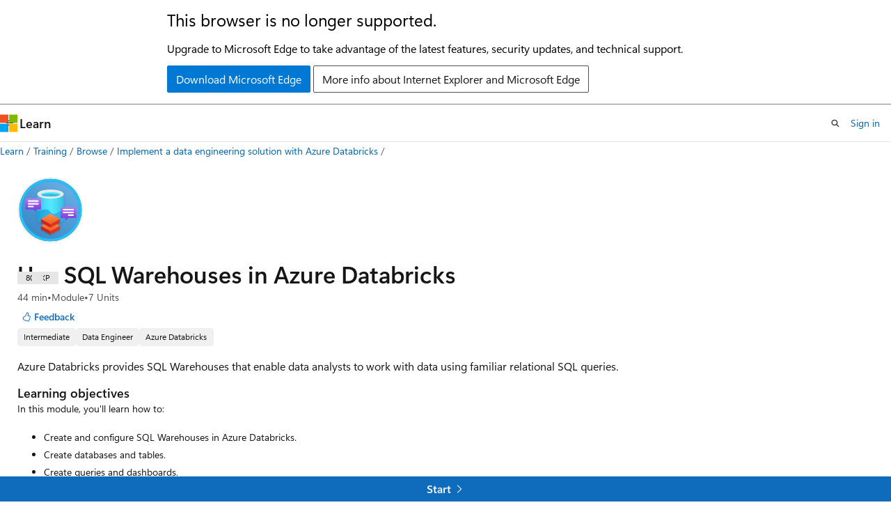

--- FILE ---
content_type: text/html
request_url: https://learn.microsoft.com/en-us/training/modules/use-sql-warehouses-azure-databricks/
body_size: 35160
content:
 <!DOCTYPE html>
		<html
			class="layout layout-single    module show-breadcrumb default-focus"
			lang="en-us"
			dir="ltr"
			data-authenticated="false"
			data-auth-status-determined="false"
			data-target="docs"
			x-ms-format-detection="none"
		>
			
		<head>
			<title>Use SQL Warehouses in Azure Databricks - Training | Microsoft Learn</title>
			<meta charset="utf-8" />
			<meta name="viewport" content="width=device-width, initial-scale=1.0" />
			<meta name="color-scheme" content="light dark" />

			<meta name="description" content="Use SQL Warehouses in Azure Databricks" />
			<link rel="canonical" href="https://learn.microsoft.com/en-us/training/modules/use-sql-warehouses-azure-databricks/" /> 

			<!-- Non-customizable open graph and sharing-related metadata -->
			<meta name="twitter:card" content="summary" />
			<meta name="twitter:site" content="@MicrosoftLearn" />
			<meta property="og:type" content="website" />
			<meta property="og:image:alt" content="Use SQL Warehouses in Azure Databricks - Training | Microsoft Learn" />
			<meta property="og:image" content="https://learn.microsoft.com/learn/achievements/describe-azure-databricks-delta-lake-architecture-social.png" />
			<!-- Page specific open graph and sharing-related metadata -->
			<meta property="og:title" content="Use SQL Warehouses in Azure Databricks - Training" />
			<meta property="og:url" content="https://learn.microsoft.com/en-us/training/modules/use-sql-warehouses-azure-databricks/" />
			<meta property="og:description" content="Use SQL Warehouses in Azure Databricks" />
			<meta name="platform_id" content="6a93649e-a536-c359-f6e0-dff22d985118" /> 
			<meta name="locale" content="en-us" />
			 <meta name="adobe-target" content="true" /> 
			<meta name="uhfHeaderId" content="MSDocsHeader-Learn" />

			<meta name="page_type" content="learn" />

			<!--page specific meta tags-->
			

			<!-- custom meta tags -->
			
		<meta name="uid" content="learn.wwl.use-sql-warehouses-azure-databricks" />
	
		<meta name="schema" content="Module" />
	
		<meta name="breadcrumb_path" content="/learn/breadcrumb/toc.json" />
	
		<meta name="feedback_system" content="Standard" />
	
		<meta name="clicktale" content="true" />
	
		<meta name="prefetch-feature-rollout" content="true" />
	
		<meta name="localization_scopes" content="ja-jp" />
	
		<meta name="localization_scopes" content="ko-kr" />
	
		<meta name="localization_scopes" content="zh-cn" />
	
		<meta name="localization_scopes" content="zh-tw" />
	
		<meta name="ms.date" content="2024-09-05T00:00:00Z" />
	
		<meta name="author" content="wwlpublish" />
	
		<meta name="ms.author" content="jamesh" />
	
		<meta name="ms.topic" content="module" />
	
		<meta name="ms.service" content="azure" />
	
		<meta name="document_id" content="e39b3c15-a9aa-0aa4-8f95-491a04ec6051" />
	
		<meta name="document_version_independent_id" content="ca094f08-c3a7-d082-43d0-320c14127abe" />
	
		<meta name="updated_at" content="2025-04-07T17:28:00Z" />
	
		<meta name="original_content_git_url" content="https://github.com/MicrosoftDocs/learn-pr/blob/live/learn-pr/wwl-data-ai/use-sql-warehouses-azure-databricks/index.yml" />
	
		<meta name="gitcommit" content="https://github.com/MicrosoftDocs/learn-pr/blob/aaeddad863600177285f63b774c530cbbcd1dfa8/learn-pr/wwl-data-ai/use-sql-warehouses-azure-databricks/index.yml" />
	
		<meta name="git_commit_id" content="aaeddad863600177285f63b774c530cbbcd1dfa8" />
	
		<meta name="site_name" content="Docs" />
	
		<meta name="depot_name" content="Docs.learn-pr" />
	
		<meta name="page_kind" content="module" />
	
		<meta name="feedback_product_url" content="" />
	
		<meta name="feedback_help_link_type" content="" />
	
		<meta name="feedback_help_link_url" content="" />
	
		<meta name="asset_id" content="modules/use-sql-warehouses-azure-databricks/index" />
	
		<meta name="moniker_range_name" content="" />
	
		<meta name="item_type" content="Content" />
	
		<meta name="source_path" content="learn-pr/wwl-data-ai/use-sql-warehouses-azure-databricks/index.yml" />
	
		<meta name="github_feedback_content_git_url" content="https://github.com/MicrosoftDocs/learn/blob/main/learn-pr/wwl-data-ai/use-sql-warehouses-azure-databricks/index.yml" />
	 
		<meta name="cmProducts" content="https://authoring-docs-microsoft.poolparty.biz/devrel/545d40c6-c50c-444b-b422-1c707eeab28e" data-source="generated" />
	
		<meta name="cmProducts" content="https://authoring-docs-microsoft.poolparty.biz/devrel/cbe4ca68-43ac-4375-aba5-5945a6394c20" data-source="generated" />
	
		<meta name="spProducts" content="https://authoring-docs-microsoft.poolparty.biz/devrel/b908d601-32e8-445a-b044-a507b5d1689e" data-source="generated" />
	
		<meta name="spProducts" content="https://authoring-docs-microsoft.poolparty.biz/devrel/ced846cc-6a3c-4c8f-9dfb-3de0e90e2742" data-source="generated" />
	

			<!-- assets and js globals -->
			
			<link rel="stylesheet" href="/static/assets/0.4.03301.7415-7dd881c1/styles/site-ltr.css" />
			
			<link rel="preconnect" href="//mscom.demdex.net" crossorigin />
						<link rel="dns-prefetch" href="//target.microsoft.com" />
						<link rel="dns-prefetch" href="//microsoftmscompoc.tt.omtrdc.net" />
						<link
							rel="preload"
							as="script"
							href="/static/third-party/adobe-target/at-js/2.9.0/at.js"
							integrity="sha384-l4AKhsU8cUWSht4SaJU5JWcHEWh1m4UTqL08s6b/hqBLAeIDxTNl+AMSxTLx6YMI"
							crossorigin="anonymous"
							id="adobe-target-script"
							type="application/javascript"
						/>
			<script src="https://wcpstatic.microsoft.com/mscc/lib/v2/wcp-consent.js"></script>
			<script src="https://js.monitor.azure.com/scripts/c/ms.jsll-4.min.js"></script>
			<script src="/_themes/docs.theme/master/en-us/_themes/global/deprecation.js"></script>

			<!-- msdocs global object -->
			<script id="msdocs-script">
		var msDocs = {
  "environment": {
    "accessLevel": "online",
    "azurePortalHostname": "portal.azure.com",
    "reviewFeatures": false,
    "supportLevel": "production",
    "systemContent": true,
    "siteName": "learn",
    "legacyHosting": false
  },
  "data": {
    "contentLocale": "en-us",
    "contentDir": "ltr",
    "userLocale": "en-us",
    "userDir": "ltr",
    "pageTemplate": "Module",
    "brand": "",
    "context": {},
    "standardFeedback": false,
    "showFeedbackReport": false,
    "feedbackHelpLinkType": "",
    "feedbackHelpLinkUrl": "",
    "feedbackSystem": "Standard",
    "feedbackGitHubRepo": "",
    "feedbackProductUrl": "",
    "extendBreadcrumb": false,
    "isEditDisplayable": false,
    "isPrivateUnauthorized": false,
    "hideViewSource": false,
    "isPermissioned": false,
    "hasRecommendations": false,
    "contributors": [
      {
        "name": "theresa-i",
        "url": "https://github.com/theresa-i"
      },
      {
        "name": "cschedler",
        "url": "https://github.com/cschedler"
      },
      {
        "name": "QijieXue",
        "url": "https://github.com/QijieXue"
      },
      {
        "name": "WilliamAntonRohm",
        "url": "https://github.com/WilliamAntonRohm"
      },
      {
        "name": "GraemeMalcolm",
        "url": "https://github.com/GraemeMalcolm"
      },
      {
        "name": "HanqingZheng-ms",
        "url": "https://github.com/HanqingZheng-ms"
      },
      {
        "name": "alexbuckgit",
        "url": "https://github.com/alexbuckgit"
      }
    ]
  },
  "functions": {}
};;
	</script>

			<!-- base scripts, msdocs global should be before this -->
			
				<script src="/static/assets/0.4.03301.7415-7dd881c1/scripts/en-us/index-learner-experience.js"></script>
			
			

			<!-- json-ld -->
			
		</head>
	
			<body
				id="body"
				data-bi-name="body"
				class="layout-body "
				lang="en-us"
				dir="ltr"
			>
				<header class="layout-body-header">
		<div class="header-holder has-default-focus">
			
		<a
			href="#main"
			
			style="z-index: 1070"
			class="outline-color-text visually-hidden-until-focused position-fixed inner-focus focus-visible top-0 left-0 right-0 padding-xs text-align-center background-color-body"
			
		>
			Skip to main content
		</a>
	

			<div hidden id="cookie-consent-holder" data-test-id="cookie-consent-container"></div>
			<!-- Unsupported browser warning -->
			<div
				id="unsupported-browser"
				style="background-color: white; color: black; padding: 16px; border-bottom: 1px solid grey;"
				hidden
			>
				<div style="max-width: 800px; margin: 0 auto;">
					<p style="font-size: 24px">This browser is no longer supported.</p>
					<p style="font-size: 16px; margin-top: 16px;">
						Upgrade to Microsoft Edge to take advantage of the latest features, security updates, and technical support.
					</p>
					<div style="margin-top: 12px;">
						<a
							href="https://go.microsoft.com/fwlink/p/?LinkID=2092881 "
							style="background-color: #0078d4; border: 1px solid #0078d4; color: white; padding: 6px 12px; border-radius: 2px; display: inline-block;"
						>
							Download Microsoft Edge
						</a>
						<a
							href="https://learn.microsoft.com/en-us/lifecycle/faq/internet-explorer-microsoft-edge"
							style="background-color: white; padding: 6px 12px; border: 1px solid #505050; color: #171717; border-radius: 2px; display: inline-block;"
						>
							More info about Internet Explorer and Microsoft Edge
						</a>
					</div>
				</div>
			</div>
			<!-- site header -->
			<header
				id="ms--site-header"
				data-test-id="site-header-wrapper"
				role="banner"
				itemscope="itemscope"
				itemtype="http://schema.org/Organization"
			>
				<div
					id="ms--mobile-nav"
					class="site-header display-none-tablet padding-inline-none gap-none"
					data-bi-name="mobile-header"
					data-test-id="mobile-header"
				></div>
				<div
					id="ms--primary-nav"
					class="site-header display-none display-flex-tablet"
					data-bi-name="L1-header"
					data-test-id="primary-header"
				></div>
				<div
					id="ms--secondary-nav"
					class="site-header display-none display-flex-tablet"
					data-bi-name="L2-header"
					data-test-id="secondary-header"
					
				></div>
			</header>
			
		<!-- banner -->
		<div data-banner>
			<div id="disclaimer-holder"></div>
			
		</div>
		<!-- banner end -->
	
		</div>
	</header>
				 

				<main
					id="main"
					role="main"
					class="layout-body-main background-color-body-medium"
					data-bi-name="content"
					lang="en-us"
					dir="ltr"
				>
					
			<div
				data-main-column
				class=""
			>
				<div class="">
					
		<div id="article-header" class="background-color-body display-none-print">
			<div class="display-flex align-items-center justify-content-space-between uhf-container">
				
		<details
			id="article-header-breadcrumbs-overflow-popover"
			class="popover"
			data-for="article-header-breadcrumbs"
		>
			<summary
				class="button button-clear button-primary button-sm inner-focus"
				aria-label="All breadcrumbs"
			>
				<span class="icon">
					<span class="docon docon-more"></span>
				</span>
			</summary>
			<div id="article-header-breadcrumbs-overflow" class="popover-content padding-none"></div>
		</details>

		<bread-crumbs
			id="article-header-breadcrumbs"
			role="group"
			aria-label="Breadcrumbs"
			data-test-id="article-header-breadcrumbs"
			class="overflow-hidden flex-grow-1 margin-right-sm margin-right-md-tablet margin-right-lg-desktop margin-left-negative-xxs padding-left-xxs"
		></bread-crumbs>
	 
		<div
			id="article-header-page-actions"
			class="opacity-none margin-left-auto display-flex flex-wrap-no-wrap align-items-stretch"
		>
			  

			<details class="popover popover-right" id="article-header-page-actions-overflow">
				<summary
					class="justify-content-flex-start button button-clear button-sm button-primary inner-focus"
					aria-label="More actions"
					title="More actions"
				>
					<span class="icon" aria-hidden="true">
						<span class="docon docon-more-vertical"></span>
					</span>
				</summary>
				<div class="popover-content">
					 
		<a
			id="lang-link-overflow"
			class="button-sm inner-focus button button-clear button-block justify-content-flex-start text-align-left"
			data-bi-name="language-toggle"
			data-page-action-item="overflow-all"
			data-check-hidden="true"
			data-read-in-link
			href="#"
			hidden
		>
			<span class="icon" aria-hidden="true" data-read-in-link-icon>
				<span class="docon docon-locale-globe"></span>
			</span>
			<span data-read-in-link-text>Read in English</span>
		</a>
	 
					  
					 
				</div>
			</details>
		</div>
	
			</div>
		</div>
	 
					<div data-page-content class=""><div class="modular-content-container" data-bi-name="module">
	<div class="section is-small is-uniform padding-none padding-block-lg-tablet padding-inline-sm-tablet padding-sm-desktop position-relative">
		<div class="box is-shadowless-mobile padding-none">
			<div class="padding-sm padding-bottom-none padding-bottom-none-tablet padding-xs-tablet">
				<div class="columns has-large-gaps margin-none">

					<figure class="image is-112x112-desktop is-96x96 margin-bottom-sm">
						<img role="presentation" src="/en-us/learn/achievements/describe-azure-databricks-delta-lake-architecture.svg" alt="" data-linktype="absolute-path">
					</figure>

					<div class="column is-auto padding-none padding-sm-tablet position-relative-tablet">
						<div data-progress-uid="learn.wwl.use-sql-warehouses-azure-databricks" class="xp-tag is-hidden position-absolute top-0 margin-top-xs margin-top-none-tablet has-content-right-zero margin-right-lg-tablet margin-right-sm">
							<div class="xp-tag-hexagon">
								<span aria-hidden="true" data-test-id="module-completed-xp-tag-icon" class="xp-tag-icon is-shown-complete docon docon-check"></span>
								<span class="xp-tag-xp"></span>
							</div>
						</div>
						<div class="columns is-mobile is-gapless margin-bottom-none">
							<div class="column is-auto heading-container">
								<h1 class="margin-none title is-2 has-content-margin-right-xxl-tablet margin-block-none">Use SQL Warehouses in Azure Databricks</h1>
								<ul class="metadata page-metadata">
									<li class="module-duration-minutes"></li>
									<li>
										Module
									</li>
									<li class="module-unit-count">
										7 Units
									</li>
								</ul>
								<div id="module-pass-tag-container" hidden=""></div>
									<div class="page-rating margin-bottom-none"></div>
								<div id="ms--module-user-feedback" data-test-id="module-user-feedback-container" class="display-none-chromeless">
<div id="user-feedback" class="margin-block-xxs display-none-print" data-hide-on-archived="">
	<button id="user-feedback-button" data-test-id="conceptual-feedback-button" class="button button-sm button-clear button-primary" type="button" data-bi-name="user-feedback-button" data-user-feedback-button="">
		<span class="icon" aria-hidden="true">
			<span class="docon docon-like"></span>
		</span>
		<span>Feedback</span>
	</button>
</div>
								</div>
							</div>
						</div>

						<div class="display-flex flex-wrap-wrap gap-xxs margin-block-xxs">
								<div class="tag tag-filled tag-sm font-size-xs">
									Intermediate
								</div>
								<div class="tag tag-filled tag-sm font-size-xs">
									Data Engineer
								</div>
								<div class="tag tag-filled tag-sm font-size-xs">
									Azure Databricks
								</div>
						</div>

						<div class="learn-summary content font-size-md margin-top-xxs"><p>Azure Databricks provides SQL Warehouses that enable data analysts to work with data using familiar relational SQL queries.</p>
</div>

							<h2 class="title is-6 margin-bottom-none margin-top-xs">
								Learning objectives
							</h2>
							<div class="abstract content font-size-sm margin-block-xs">
								<p>In this module, you'll learn how to:</p>
<ul>
<li>Create and configure SQL Warehouses in Azure Databricks.</li>
<li>Create databases and tables.</li>
<li>Create queries and dashboards.</li>
</ul>

							</div>

						<div id="module-actions" class="buttons">
							<button type="button" class="collection button button-clear inner-focus margin-right-none display-none-chromeless" data-bi-name="collection" data-list-item-title="Use SQL Warehouses in Azure Databricks" data-resource-type="module" data-test-id="module-add-to-collection" data-list-type="collection">
								<span class="icon has-text-primary" aria-hidden="true">
									<span class="docon docon-circle-addition"></span>
								</span>
								<span class="add-to-collection-status">
									Add
								</span>
							</button>
						</div>

							<div class="prerequisites content">
								<h2 class="title is-6 margin-bottom-none margin-top-xs">Prerequisites</h2>
								<p>Before starting this module, you should have a basic knowledge of Azure Databricks. Consider completing the <a href="/en-us/training/modules/explore-azure-databricks" data-linktype="absolute-path">Explore Azure Databricks</a> module before this one.</p>

							</div>


						<div id="parent-learning-paths"></div>

						<ul id="unit-list" class="margin-top-sm module-unit-list-mobile" data-bi-name="units">
								<li class="module-unit font-size-md position-relative padding-block-xs padding-block-xxs-tablet border-top border-top-none-tablet completable is-unstyled" data-unit-uid="learn.wwl.use-sql-warehouses-azure-databricks.introduction" data-progress-uid="learn.wwl.use-sql-warehouses-azure-databricks.introduction">
									<div class="barLink is-unit-list-item margin-none has-content-margin-left-sm has-content-margin-left-none-tablet columns">
										<div class="column is-11 is-11-mobile padding-none has-content-margin-right-xs">
											<a class="unit-title display-block font-size-md has-line-height-reset" href="01-introduction" data-linktype="relative-path">Introduction</a>

											<span class="unit-duration font-size-xs margin-top-xxs has-text-subtle">min</span>
										</div>
										<div class="column is-1 is-1-mobile padding-none">
											<span class="has-text-success docon docon-check is-shown-complete"></span>
											<span class="docon docon-chevron-right-light font-size-h5 is-hidden-tablet is-hidden-complete"></span>
										</div>
									</div>
								</li>
								<li class="module-unit font-size-md position-relative padding-block-xs padding-block-xxs-tablet border-top border-top-none-tablet completable is-unstyled" data-unit-uid="learn.wwl.use-sql-warehouses-azure-databricks.get-started" data-progress-uid="learn.wwl.use-sql-warehouses-azure-databricks.get-started">
									<div class="barLink is-unit-list-item margin-none has-content-margin-left-sm has-content-margin-left-none-tablet columns">
										<div class="column is-11 is-11-mobile padding-none has-content-margin-right-xs">
											<a class="unit-title display-block font-size-md has-line-height-reset" href="02-sql-warehouses" data-linktype="relative-path">Get started with SQL Warehouses</a>

											<span class="unit-duration font-size-xs margin-top-xxs has-text-subtle">min</span>
										</div>
										<div class="column is-1 is-1-mobile padding-none">
											<span class="has-text-success docon docon-check is-shown-complete"></span>
											<span class="docon docon-chevron-right-light font-size-h5 is-hidden-tablet is-hidden-complete"></span>
										</div>
									</div>
								</li>
								<li class="module-unit font-size-md position-relative padding-block-xs padding-block-xxs-tablet border-top border-top-none-tablet completable is-unstyled" data-unit-uid="learn.wwl.use-sql-warehouses-azure-databricks.create-databases-tables" data-progress-uid="learn.wwl.use-sql-warehouses-azure-databricks.create-databases-tables">
									<div class="barLink is-unit-list-item margin-none has-content-margin-left-sm has-content-margin-left-none-tablet columns">
										<div class="column is-11 is-11-mobile padding-none has-content-margin-right-xs">
											<a class="unit-title display-block font-size-md has-line-height-reset" href="03-databases-tables" data-linktype="relative-path">Create databases and tables</a>

											<span class="unit-duration font-size-xs margin-top-xxs has-text-subtle">min</span>
										</div>
										<div class="column is-1 is-1-mobile padding-none">
											<span class="has-text-success docon docon-check is-shown-complete"></span>
											<span class="docon docon-chevron-right-light font-size-h5 is-hidden-tablet is-hidden-complete"></span>
										</div>
									</div>
								</li>
								<li class="module-unit font-size-md position-relative padding-block-xs padding-block-xxs-tablet border-top border-top-none-tablet completable is-unstyled" data-unit-uid="learn.wwl.use-sql-warehouses-azure-databricks.create-queries-dashboards" data-progress-uid="learn.wwl.use-sql-warehouses-azure-databricks.create-queries-dashboards">
									<div class="barLink is-unit-list-item margin-none has-content-margin-left-sm has-content-margin-left-none-tablet columns">
										<div class="column is-11 is-11-mobile padding-none has-content-margin-right-xs">
											<a class="unit-title display-block font-size-md has-line-height-reset" href="04-queries-dashboards" data-linktype="relative-path">Create queries and dashboards</a>

											<span class="unit-duration font-size-xs margin-top-xxs has-text-subtle">min</span>
										</div>
										<div class="column is-1 is-1-mobile padding-none">
											<span class="has-text-success docon docon-check is-shown-complete"></span>
											<span class="docon docon-chevron-right-light font-size-h5 is-hidden-tablet is-hidden-complete"></span>
										</div>
									</div>
								</li>
								<li class="module-unit font-size-md position-relative padding-block-xs padding-block-xxs-tablet border-top border-top-none-tablet completable is-unstyled" data-unit-uid="learn.wwl.use-sql-warehouses-azure-databricks.exercise-use-sql-warehouse" data-progress-uid="learn.wwl.use-sql-warehouses-azure-databricks.exercise-use-sql-warehouse">
									<div class="barLink is-unit-list-item margin-none has-content-margin-left-sm has-content-margin-left-none-tablet columns">
										<div class="column is-11 is-11-mobile padding-none has-content-margin-right-xs">
											<a class="unit-title display-block font-size-md has-line-height-reset" href="05-exercise-databricks-sql" data-linktype="relative-path">Exercise - Use a SQL Warehouse in Azure Databricks</a>

											<span class="unit-duration font-size-xs margin-top-xxs has-text-subtle">min</span>
										</div>
										<div class="column is-1 is-1-mobile padding-none">
											<span class="has-text-success docon docon-check is-shown-complete"></span>
											<span class="docon docon-chevron-right-light font-size-h5 is-hidden-tablet is-hidden-complete"></span>
										</div>
									</div>
								</li>
								<li class="module-unit font-size-md position-relative padding-block-xs padding-block-xxs-tablet border-top border-top-none-tablet completable is-unstyled" data-unit-uid="learn.wwl.use-sql-warehouses-azure-databricks.knowledge-check" data-progress-uid="learn.wwl.use-sql-warehouses-azure-databricks.knowledge-check">
									<div class="barLink is-unit-list-item margin-none has-content-margin-left-sm has-content-margin-left-none-tablet columns">
										<div class="column is-11 is-11-mobile padding-none has-content-margin-right-xs">
											<a class="unit-title display-block font-size-md has-line-height-reset" href="06-knowledge-check" data-linktype="relative-path">Module assessment</a>

											<span class="unit-duration font-size-xs margin-top-xxs has-text-subtle">min</span>
										</div>
										<div class="column is-1 is-1-mobile padding-none">
											<span class="has-text-success docon docon-check is-shown-complete"></span>
											<span class="docon docon-chevron-right-light font-size-h5 is-hidden-tablet is-hidden-complete"></span>
										</div>
									</div>
								</li>
								<li class="module-unit font-size-md position-relative padding-block-xs padding-block-xxs-tablet border-top border-top-none-tablet completable is-unstyled" data-unit-uid="learn.wwl.use-sql-warehouses-azure-databricks.summary" data-progress-uid="learn.wwl.use-sql-warehouses-azure-databricks.summary">
									<div class="barLink is-unit-list-item margin-none has-content-margin-left-sm has-content-margin-left-none-tablet columns">
										<div class="column is-11 is-11-mobile padding-none has-content-margin-right-xs">
											<a class="unit-title display-block font-size-md has-line-height-reset" href="07-summary" data-linktype="relative-path">Summary</a>

											<span class="unit-duration font-size-xs margin-top-xxs has-text-subtle">min</span>
										</div>
										<div class="column is-1 is-1-mobile padding-none">
											<span class="has-text-success docon docon-check is-shown-complete"></span>
											<span class="docon docon-chevron-right-light font-size-h5 is-hidden-tablet is-hidden-complete"></span>
										</div>
									</div>
								</li>
						</ul>

						<div id="module-attempts-container-v2" class="margin-top-sm has-loading-skeleton" aria-hidden="true" hidden="">
							<hr>
							<a class="button button-primary is-loading" href="">Take the module assessment</a>
							<details class="details margin-top-sm">
								<summary class="details-summary-reverse background-color-body-medium border-none">
									<p class="font-weight-semibold font-size-lg margin-bottom-xxs">
										Module Assessment Results</p>
									<p class="font-weight-normal">Assess your understanding of this module. Sign in and answer all questions correctly to earn a pass designation on your profile.</p>
								</summary>
								<div aria-live="polite" aria-relevant="additions" id="module-attempts-list" class="details-content padding-block-xs padding-left-xl">
									<ul data-test-id="attempts-list">
										<li data-test-class="attempts-list-item" class="position-relative padding-block-sm  border-bottom">
											<div class="columns">
												<div class="column"><span class="font-weight-semibold"></span><span class="badge badge-filled badge-sm badge-success margin-left-xxs "></span>
												</div>
												<div class="column is-two-thirds display-flex justify-content-center align-items-center">
													<span class="margin-right-xxs"></span>
													<div class="score-meter flex-grow-1">
														<meter class="meter is-binary" high="100" max="100" value="75" low="50" optimum="50" style="--optimum-percent: 50%">
															<span class="optimum" aria-hidden="true" style="width: 50%"></span>
														</meter>
														<div class="meter-tick" style="left: 75%;"></div>
													</div>
												</div>
											</div>
										</li>
									</ul>
								</div>
							</details>
						</div>

						<div id="ms--inline-notifications" class="margin-block-xs" data-bi-name="inline-notification"></div>
					</div>
				</div>
			</div>
		</div>
	</div>
</div>
</div>
					
		<div class="is-mobile is-fixed-bottom is-hidden-tablet">
			<a
				href="#"
				id="start-unit-mobile"
				class="button button-block button-primary button-filled button-large is-radiusless margin-none"
				data-bi-name="start"
				data-test-id="start-unit-button"
			>
				<span>Start</span>
				<span class="icon" aria-hidden="true">
					<span class="docon docon-chevron-right-light"></span>
				</span>
			</a>
		</div>
	
				</div>
				
			</div>
		
				</main>
				  <div class="layout-body-footer " data-bi-name="layout-footer">
		<footer
			id="footer"
			data-test-id="footer"
			data-bi-name="footer"
			class="footer-layout has-padding has-default-focus border-top  uhf-container"
			role="contentinfo"
		>
			<div class="display-flex gap-xs flex-wrap-wrap is-full-height padding-right-lg-desktop">
				
		<a
			data-mscc-ic="false"
			href="#"
			data-bi-name="select-locale"
			class="locale-selector-link flex-shrink-0 button button-sm button-clear external-link-indicator"
			id=""
			title=""
			><span class="icon" aria-hidden="true"
				><span class="docon docon-world"></span></span
			><span class="local-selector-link-text">en-us</span></a
		>
	 <div class="ccpa-privacy-link" data-ccpa-privacy-link hidden>
		
		<a
			data-mscc-ic="false"
			href="https://aka.ms/yourcaliforniaprivacychoices"
			data-bi-name="your-privacy-choices"
			class="button button-sm button-clear flex-shrink-0 external-link-indicator"
			id=""
			title=""
			>
		<svg
			xmlns="http://www.w3.org/2000/svg"
			viewBox="0 0 30 14"
			xml:space="preserve"
			height="16"
			width="43"
			aria-hidden="true"
			focusable="false"
		>
			<path
				d="M7.4 12.8h6.8l3.1-11.6H7.4C4.2 1.2 1.6 3.8 1.6 7s2.6 5.8 5.8 5.8z"
				style="fill-rule:evenodd;clip-rule:evenodd;fill:#fff"
			></path>
			<path
				d="M22.6 0H7.4c-3.9 0-7 3.1-7 7s3.1 7 7 7h15.2c3.9 0 7-3.1 7-7s-3.2-7-7-7zm-21 7c0-3.2 2.6-5.8 5.8-5.8h9.9l-3.1 11.6H7.4c-3.2 0-5.8-2.6-5.8-5.8z"
				style="fill-rule:evenodd;clip-rule:evenodd;fill:#06f"
			></path>
			<path
				d="M24.6 4c.2.2.2.6 0 .8L22.5 7l2.2 2.2c.2.2.2.6 0 .8-.2.2-.6.2-.8 0l-2.2-2.2-2.2 2.2c-.2.2-.6.2-.8 0-.2-.2-.2-.6 0-.8L20.8 7l-2.2-2.2c-.2-.2-.2-.6 0-.8.2-.2.6-.2.8 0l2.2 2.2L23.8 4c.2-.2.6-.2.8 0z"
				style="fill:#fff"
			></path>
			<path
				d="M12.7 4.1c.2.2.3.6.1.8L8.6 9.8c-.1.1-.2.2-.3.2-.2.1-.5.1-.7-.1L5.4 7.7c-.2-.2-.2-.6 0-.8.2-.2.6-.2.8 0L8 8.6l3.8-4.5c.2-.2.6-.2.9 0z"
				style="fill:#06f"
			></path>
		</svg>
	
			<span>Your Privacy Choices</span></a
		>
	
	</div>
				<div class="flex-shrink-0">
		<div class="dropdown has-caret-up">
			<button
				data-test-id="theme-selector-button"
				class="dropdown-trigger button button-clear button-sm inner-focus theme-dropdown-trigger"
				aria-controls="{{ themeMenuId }}"
				aria-expanded="false"
				title="Theme"
				data-bi-name="theme"
			>
				<span class="icon">
					<span class="docon docon-sun" aria-hidden="true"></span>
				</span>
				<span>Theme</span>
				<span class="icon expanded-indicator" aria-hidden="true">
					<span class="docon docon-chevron-down-light"></span>
				</span>
			</button>
			<div class="dropdown-menu" id="{{ themeMenuId }}" role="menu">
				<ul class="theme-selector padding-xxs" data-test-id="theme-dropdown-menu">
					<li class="theme display-block">
						<button
							class="button button-clear button-sm theme-control button-block justify-content-flex-start text-align-left"
							data-theme-to="light"
						>
							<span class="theme-light margin-right-xxs">
								<span
									class="theme-selector-icon border display-inline-block has-body-background"
									aria-hidden="true"
								>
									<svg class="svg" xmlns="http://www.w3.org/2000/svg" viewBox="0 0 22 14">
										<rect width="22" height="14" class="has-fill-body-background" />
										<rect x="5" y="5" width="12" height="4" class="has-fill-secondary" />
										<rect x="5" y="2" width="2" height="1" class="has-fill-secondary" />
										<rect x="8" y="2" width="2" height="1" class="has-fill-secondary" />
										<rect x="11" y="2" width="3" height="1" class="has-fill-secondary" />
										<rect x="1" y="1" width="2" height="2" class="has-fill-secondary" />
										<rect x="5" y="10" width="7" height="2" rx="0.3" class="has-fill-primary" />
										<rect x="19" y="1" width="2" height="2" rx="1" class="has-fill-secondary" />
									</svg>
								</span>
							</span>
							<span role="menuitem"> Light </span>
						</button>
					</li>
					<li class="theme display-block">
						<button
							class="button button-clear button-sm theme-control button-block justify-content-flex-start text-align-left"
							data-theme-to="dark"
						>
							<span class="theme-dark margin-right-xxs">
								<span
									class="border theme-selector-icon display-inline-block has-body-background"
									aria-hidden="true"
								>
									<svg class="svg" xmlns="http://www.w3.org/2000/svg" viewBox="0 0 22 14">
										<rect width="22" height="14" class="has-fill-body-background" />
										<rect x="5" y="5" width="12" height="4" class="has-fill-secondary" />
										<rect x="5" y="2" width="2" height="1" class="has-fill-secondary" />
										<rect x="8" y="2" width="2" height="1" class="has-fill-secondary" />
										<rect x="11" y="2" width="3" height="1" class="has-fill-secondary" />
										<rect x="1" y="1" width="2" height="2" class="has-fill-secondary" />
										<rect x="5" y="10" width="7" height="2" rx="0.3" class="has-fill-primary" />
										<rect x="19" y="1" width="2" height="2" rx="1" class="has-fill-secondary" />
									</svg>
								</span>
							</span>
							<span role="menuitem"> Dark </span>
						</button>
					</li>
					<li class="theme display-block">
						<button
							class="button button-clear button-sm theme-control button-block justify-content-flex-start text-align-left"
							data-theme-to="high-contrast"
						>
							<span class="theme-high-contrast margin-right-xxs">
								<span
									class="border theme-selector-icon display-inline-block has-body-background"
									aria-hidden="true"
								>
									<svg class="svg" xmlns="http://www.w3.org/2000/svg" viewBox="0 0 22 14">
										<rect width="22" height="14" class="has-fill-body-background" />
										<rect x="5" y="5" width="12" height="4" class="has-fill-secondary" />
										<rect x="5" y="2" width="2" height="1" class="has-fill-secondary" />
										<rect x="8" y="2" width="2" height="1" class="has-fill-secondary" />
										<rect x="11" y="2" width="3" height="1" class="has-fill-secondary" />
										<rect x="1" y="1" width="2" height="2" class="has-fill-secondary" />
										<rect x="5" y="10" width="7" height="2" rx="0.3" class="has-fill-primary" />
										<rect x="19" y="1" width="2" height="2" rx="1" class="has-fill-secondary" />
									</svg>
								</span>
							</span>
							<span role="menuitem"> High contrast </span>
						</button>
					</li>
				</ul>
			</div>
		</div>
	</div>
			</div>
			<ul class="links" data-bi-name="footerlinks">
				<li class="manage-cookies-holder" hidden=""></li>
				<li>
		
		<a
			data-mscc-ic="false"
			href="https://learn.microsoft.com/en-us/principles-for-ai-generated-content"
			data-bi-name="aiDisclaimer"
			class=" external-link-indicator"
			id=""
			title=""
			>AI Disclaimer</a
		>
	
	</li><li>
		
		<a
			data-mscc-ic="false"
			href="https://learn.microsoft.com/en-us/previous-versions/"
			data-bi-name="archivelink"
			class=" external-link-indicator"
			id=""
			title=""
			>Previous Versions</a
		>
	
	</li> <li>
		
		<a
			data-mscc-ic="false"
			href="https://techcommunity.microsoft.com/t5/microsoft-learn-blog/bg-p/MicrosoftLearnBlog"
			data-bi-name="bloglink"
			class=" external-link-indicator"
			id=""
			title=""
			>Blog</a
		>
	
	</li> <li>
		
		<a
			data-mscc-ic="false"
			href="https://learn.microsoft.com/en-us/contribute"
			data-bi-name="contributorGuide"
			class=" external-link-indicator"
			id=""
			title=""
			>Contribute</a
		>
	
	</li><li>
		
		<a
			data-mscc-ic="false"
			href="https://go.microsoft.com/fwlink/?LinkId=521839"
			data-bi-name="privacy"
			class=" external-link-indicator"
			id=""
			title=""
			>Privacy</a
		>
	
	</li><li>
		
		<a
			data-mscc-ic="false"
			href="https://learn.microsoft.com/en-us/legal/termsofuse"
			data-bi-name="termsofuse"
			class=" external-link-indicator"
			id=""
			title=""
			>Terms of Use</a
		>
	
	</li><li>
		
		<a
			data-mscc-ic="false"
			href="https://www.microsoft.com/legal/intellectualproperty/Trademarks/"
			data-bi-name="trademarks"
			class=" external-link-indicator"
			id=""
			title=""
			>Trademarks</a
		>
	
	</li>
				<li>&copy; Microsoft 2026</li>
			</ul>
		</footer>
	</footer>
			</body>
		</html>

--- FILE ---
content_type: image/svg+xml
request_url: https://learn.microsoft.com/en-us/learn/achievements/describe-azure-databricks-delta-lake-architecture.svg
body_size: 2427
content:
<?xml version="1.0" encoding="UTF-8"?>
<svg width="101px" height="101px" viewBox="0 0 101 101" version="1.1" xmlns="http://www.w3.org/2000/svg" xmlns:xlink="http://www.w3.org/1999/xlink">
    <!-- Generator: Sketch 64 (93537) - https://sketch.com -->
    <title>Data engineering with Azure Databricks/describe-azure-databricks-delta-lake-architecture</title>
    <desc>Created with Sketch.</desc>
    <defs>
        <rect id="path-1" x="0" y="0" width="94.3396226" height="94.3396226" rx="47.1698113"></rect>
        <filter x="-2.9%" y="-2.9%" width="106.4%" height="106.4%" filterUnits="objectBoundingBox" id="filter-3">
            <feMorphology radius="2.5" operator="dilate" in="SourceAlpha" result="shadowSpreadOuter1"></feMorphology>
            <feOffset dx="0.5" dy="0.5" in="shadowSpreadOuter1" result="shadowOffsetOuter1"></feOffset>
            <feMorphology radius="1" operator="erode" in="SourceAlpha" result="shadowInner"></feMorphology>
            <feOffset dx="0.5" dy="0.5" in="shadowInner" result="shadowInner"></feOffset>
            <feComposite in="shadowOffsetOuter1" in2="shadowInner" operator="out" result="shadowOffsetOuter1"></feComposite>
            <feColorMatrix values="0 0 0 0 0.821822822   0 0 0 0 0.831640661   0 0 0 0 0.835737288  0 0 0 1 0" type="matrix" in="shadowOffsetOuter1"></feColorMatrix>
        </filter>
        <linearGradient x1="77.8299825%" y1="11.1997378%" x2="-99.6885927%" y2="253.807911%" id="linearGradient-4">
            <stop stop-color="#FFFFFF" offset="0%"></stop>
            <stop stop-color="#000000" stop-opacity="0.5" offset="100%"></stop>
        </linearGradient>
        <rect id="path-5" x="0" y="0" width="94.3396226" height="94.3396226"></rect>
        <path d="M47.1698113,0 C73.2209788,0 94.3396226,21.1186439 94.3396226,47.1698113 C94.3396226,73.2209788 73.2209788,94.3396226 47.1698113,94.3396226 C21.1186439,94.3396226 0,73.2209788 0,47.1698113 C0,21.1186439 21.1186439,0 47.1698113,0 Z M47.1698113,3.77358491 C23.2027373,3.77358491 3.77358491,23.2027373 3.77358491,47.1698113 C3.77358491,71.1368854 23.2027373,90.5660377 47.1698113,90.5660377 C71.1368854,90.5660377 90.5660377,71.1368854 90.5660377,47.1698113 C90.5660377,23.2027373 71.1368854,3.77358491 47.1698113,3.77358491 Z" id="path-6"></path>
        <filter x="-30.0%" y="-23.0%" width="160.0%" height="147.4%" filterUnits="objectBoundingBox" id="filter-8">
            <feOffset dx="0" dy="2" in="SourceAlpha" result="shadowOffsetOuter1"></feOffset>
            <feGaussianBlur stdDeviation="2" in="shadowOffsetOuter1" result="shadowBlurOuter1"></feGaussianBlur>
            <feColorMatrix values="0 0 0 0 0   0 0 0 0 0   0 0 0 0 0  0 0 0 0.1 0" type="matrix" in="shadowBlurOuter1" result="shadowMatrixOuter1"></feColorMatrix>
            <feMerge>
                <feMergeNode in="shadowMatrixOuter1"></feMergeNode>
                <feMergeNode in="SourceGraphic"></feMergeNode>
            </feMerge>
        </filter>
        <linearGradient x1="-1.00359143e-14%" y1="50%" x2="100%" y2="50%" id="linearGradient-9">
            <stop stop-color="#32BEDD" offset="0%"></stop>
            <stop stop-color="#37C5E3" offset="6%"></stop>
            <stop stop-color="#49DDF7" offset="30%"></stop>
            <stop stop-color="#50E6FF" offset="45%"></stop>
            <stop stop-color="#50E6FF" offset="55%"></stop>
            <stop stop-color="#49DDF7" offset="70%"></stop>
            <stop stop-color="#37C5E3" offset="94%"></stop>
            <stop stop-color="#32BEDD" offset="100%"></stop>
        </linearGradient>
        <linearGradient x1="50%" y1="66.662088%" x2="141.649394%" y2="66.9655203%" id="linearGradient-10">
            <stop stop-color="#0078D4" offset="0%"></stop>
            <stop stop-color="#1380DA" offset="16%"></stop>
            <stop stop-color="#2186DE" offset="49.4890635%"></stop>
            <stop stop-color="#3C91E5" offset="53%"></stop>
            <stop stop-color="#4796E8" offset="80.9446168%"></stop>
            <stop stop-color="#559CEC" offset="82%"></stop>
            <stop stop-color="#5EA0EF" offset="100%"></stop>
        </linearGradient>
        <filter x="-11.8%" y="-10.8%" width="123.5%" height="121.6%" filterUnits="objectBoundingBox" id="filter-11">
            <feOffset dx="0" dy="2" in="SourceAlpha" result="shadowOffsetOuter1"></feOffset>
            <feColorMatrix values="0 0 0 0 0   0 0 0 0 0   0 0 0 0 0  0 0 0 0.100883152 0" type="matrix" in="shadowOffsetOuter1" result="shadowMatrixOuter1"></feColorMatrix>
            <feMerge>
                <feMergeNode in="shadowMatrixOuter1"></feMergeNode>
                <feMergeNode in="SourceGraphic"></feMergeNode>
            </feMerge>
        </filter>
        <linearGradient x1="50%" y1="0%" x2="50%" y2="100%" id="linearGradient-12">
            <stop stop-color="#FB9449" offset="0%"></stop>
            <stop stop-color="#F65B23" offset="100%"></stop>
        </linearGradient>
        <linearGradient x1="50.0140555%" y1="2.51545844e-15%" x2="50.0140555%" y2="100.054352%" id="linearGradient-13">
            <stop stop-color="#B77AF4" offset="0%"></stop>
            <stop stop-color="#8C4FE4" offset="62%"></stop>
            <stop stop-color="#773ADC" offset="100%"></stop>
        </linearGradient>
    </defs>
    <g id="Badges" stroke="none" stroke-width="1" fill="none" fill-rule="evenodd">
        <g id="Data-engineering-with-Azure-Databricks" transform="translate(-160.000000, -700.000000)">
            <g id="Data-engineering-with-Azure-Databricks/describe-azure-databricks-delta-lake-architecture" transform="translate(160.000000, 700.000000)">
                <g id="Badge-Plates/Circle">
                    <g id="BG" transform="translate(2.830189, 2.830189)">
                        <mask id="mask-2" fill="white">
                            <use xlink:href="#path-1"></use>
                        </mask>
                        <g>
                            <use fill="black" fill-opacity="1" filter="url(#filter-3)" xlink:href="#path-1"></use>
                            <rect stroke="#F2F1F0" stroke-width="2.5" x="-1.25" y="-1.25" width="96.8396226" height="96.8396226" rx="48.4198113"></rect>
                        </g>
                        <g id="Colors/Azure/BG-Solid-Badges" mask="url(#mask-2)">
                            <g id="Rectangle">
                                <use fill="#0078D4" xlink:href="#path-5"></use>
                                <use fill-opacity="0.4" fill="url(#linearGradient-4)" xlink:href="#path-5"></use>
                            </g>
                        </g>
                    </g>
                    <g id="Border" transform="translate(2.830189, 2.830189)">
                        <mask id="mask-7" fill="white">
                            <use xlink:href="#path-6"></use>
                        </mask>
                        <use id="Boarder" fill="#0078D4" fill-rule="nonzero" xlink:href="#path-6"></use>
                        <g id="Colors/Azure/Border" mask="url(#mask-7)" fill="#27C0F5">
                            <rect id="Rectangle" x="0" y="0" width="94.3396226" height="94.3396226"></rect>
                        </g>
                    </g>
                </g>
                <g id="Database" filter="url(#filter-8)" transform="translate(30.000000, 19.000000)" fill-rule="nonzero">
                    <path d="M20.0225989,12.3821726 C8.94915254,12.3821726 0,9.03816235 0,4.89795918 L0,44.7606845 C0,48.8478082 9.03954802,52.1918184 19.7514124,52.244898 L20.0225989,52.244898 C31.0508475,52.244898 40,48.9008877 40,44.7606845 L40,4.89795918 C40,9.03816235 31.0508475,12.3821726 20.0225989,12.3821726 Z" id="Path" fill="url(#linearGradient-9)"></path>
                    <path d="M14.1039541,30.2040816 C3.03050775,30.2040816 0,34.3442848 0,30.2040816 L0,44.7606845 C0,48.8478082 9.03954802,52.1918184 19.7514124,52.244898 L20.0225989,52.244898 C31.0508475,52.244898 40,48.9008877 40,44.7606845 L40,28.5714286 C40,30.672703 35.9917092,31.4285714 28.6734694,35.9183673 C21.3552296,40.4081633 19.5350434,30.2040816 14.1039541,30.2040816 Z" id="Path" fill="url(#linearGradient-10)" opacity="0.431663876"></path>
                    <path d="M40,6.93877551 C40,10.7772471 30.960452,13.877551 20.0225989,13.877551 C9.08474576,13.877551 0,10.7772471 0,6.93877551 C0,3.10030395 9.03954802,0 20.0225989,0 C31.0056497,0 40,3.10030395 40,6.93877551" id="Path" fill="#E8E8E8"></path>
                    <path d="M20.4298037,10.6122449 C12.3362688,10.6122449 5.71428571,9.12471655 5.71428571,7.34693878 C5.71428571,5.569161 12.2929879,4.08163265 20.4298037,4.08163265 C28.5666196,4.08163265 35.1020408,5.53287982 35.1020408,7.34693878 C35.1020408,9.12471655 28.5233386,10.6122449 20.4298037,10.6122449 Z" id="Path" fill="#50E6FF"></path>
                    <path d="M5.71428571,7.97266808 C7.17997057,9.12355318 8.95847546,10.6075173 20.0400062,10.6032626 C26.1284288,10.6968651 30.9836896,10.0702147 34.2857143,8.19117518 C30.0868045,6.98738142 24.3995435,6.45232825 20.0400062,6.54909383 C15.680102,6.44505882 9.91178353,6.76174006 5.71428571,7.97266808 Z" id="Path" fill="#32BEDD"></path>
                </g>
                <g id="Databrick" filter="url(#filter-11)" transform="translate(33.000000, 53.000000)" fill-rule="nonzero">
                    <g id="Lower" transform="translate(2.537313, 13.092537)">
                        <polygon id="Rectangle-8" fill="#E63118" points="28.8053369 7.85650794 28.8075035 7.85535761 28.8075035 13.1353018 14.4037518 20.9929917 14.4037518 15.7153798 28.8075035 7.85768989"></polygon>
                        <polygon id="Rectangle-8" fill="#CC271F" points="0 7.85768989 14.4037518 15.7153798 14.4037518 20.9929917 0 13.1353018 0 7.85635494"></polygon>
                        <polygon id="Rectangle-8" fill="url(#linearGradient-12)" points="0 7.85768989 14.4037518 0 28.8075035 7.85768989 14.4037518 15.7153798"></polygon>
                    </g>
                    <g id="Top" transform="translate(2.537313, 2.537313)">
                        <polygon id="Shadow" fill-opacity="0.093919837" fill="#000000" points="2.99838316e-16 13.9472421 0 11.5464828 28.8075035 11.5464828 28.8075035 13.9472421 14.4037518 21.804932"></polygon>
                        <polygon id="Rectangle-8" fill="#E63118" points="28.8053369 7.85650794 28.8075035 7.85535761 28.8075035 13.1353018 14.4037518 20.9929917 14.4037518 15.7153798 28.8075035 7.85768989"></polygon>
                        <polygon id="Rectangle-8" fill="#CC271F" points="0 7.85768989 14.4037518 15.7153798 14.4037518 20.9929917 0 13.1353018 0 7.85635494"></polygon>
                        <polygon id="Rectangle-8" fill="url(#linearGradient-12)" points="0 7.85768989 14.4037518 0 28.8075035 7.85768989 14.4037518 15.7153798"></polygon>
                    </g>
                </g>
                <g id="Chat-bubble" transform="translate(12.000000, 32.000000)">
                    <g id="Group" transform="translate(-0.000394, 0.371453)" fill="url(#linearGradient-13)" fill-rule="nonzero">
                        <path d="M23.8192303,0.818328815 L23.8192303,15.9494282 C23.8192303,16.1667878 23.7317926,16.3750482 23.5764696,16.5274255 C23.4211465,16.6798028 23.2109935,16.7635209 22.9932195,16.7597733 L16.6651367,16.7597733 C16.5568875,16.7597733 16.4691342,16.8473467 16.4691342,16.9553739 L16.4691342,19.4003807 C16.4678203,19.5485622 16.3827198,19.6832827 16.249317,19.7483681 C16.1159143,19.8134534 15.957112,19.7977296 15.8391259,19.707753 L12.0310762,16.8016877 L11.9050745,16.8016877 L0.844929963,16.8016877 C0.627155951,16.8054353 0.417002903,16.7217172 0.261679858,16.5693399 C0.106356812,16.4169626 0.0189191572,16.2087022 0.0189191572,15.9913426 L0.0189191572,0.818328815 C0.0189191572,0.600969167 0.106356812,0.392708772 0.261679858,0.2403315 C0.417002903,0.0879542279 0.627155951,0.00423611318 0.844929963,0.00786308263 L22.9932195,0.00786308263 C23.2109935,0.00423611318 23.4211465,0.0879542279 23.5764696,0.2403315 C23.7317926,0.392708772 23.8192303,0.600969167 23.8192303,0.818328815 Z" id="Path"></path>
                    </g>
                    <rect id="Rectangle" fill="#FFFFFF" x="3.75" y="3.375" width="16.5" height="2.25" rx="1.125"></rect>
                    <rect id="Rectangle-Copy" fill="#FFFFFF" x="3.75" y="7.5" width="16.5" height="2.25" rx="1.125"></rect>
                    <rect id="Rectangle-Copy" fill="#FFFFFF" x="3.75" y="11.625" width="9" height="2.25" rx="1.125"></rect>
                </g>
                <g id="Chat-bubble" transform="translate(77.000000, 55.500000) scale(-1, 1) translate(-77.000000, -55.500000) translate(65.000000, 45.000000)">
                    <g id="Group" transform="translate(-0.000394, 0.371453)" fill="url(#linearGradient-13)" fill-rule="nonzero">
                        <path d="M23.8192303,0.818328815 L23.8192303,15.9494282 C23.8192303,16.1667878 23.7317926,16.3750482 23.5764696,16.5274255 C23.4211465,16.6798028 23.2109935,16.7635209 22.9932195,16.7597733 L16.6651367,16.7597733 C16.5568875,16.7597733 16.4691342,16.8473467 16.4691342,16.9553739 L16.4691342,19.4003807 C16.4678203,19.5485622 16.3827198,19.6832827 16.249317,19.7483681 C16.1159143,19.8134534 15.957112,19.7977296 15.8391259,19.707753 L12.0310762,16.8016877 L11.9050745,16.8016877 L0.844929963,16.8016877 C0.627155951,16.8054353 0.417002903,16.7217172 0.261679858,16.5693399 C0.106356812,16.4169626 0.0189191572,16.2087022 0.0189191572,15.9913426 L0.0189191572,0.818328815 C0.0189191572,0.600969167 0.106356812,0.392708772 0.261679858,0.2403315 C0.417002903,0.0879542279 0.627155951,0.00423611318 0.844929963,0.00786308263 L22.9932195,0.00786308263 C23.2109935,0.00423611318 23.4211465,0.0879542279 23.5764696,0.2403315 C23.7317926,0.392708772 23.8192303,0.600969167 23.8192303,0.818328815 Z" id="Path"></path>
                    </g>
                    <rect id="Rectangle" fill="#FFFFFF" x="3.75" y="3.375" width="16.5" height="2.25" rx="1.125"></rect>
                    <rect id="Rectangle-Copy" fill="#FFFFFF" x="3.75" y="7.5" width="16.5" height="2.25" rx="1.125"></rect>
                    <rect id="Rectangle-Copy" fill="#FFFFFF" x="3.75" y="11.625" width="9" height="2.25" rx="1.125"></rect>
                </g>
            </g>
        </g>
    </g>
</svg>